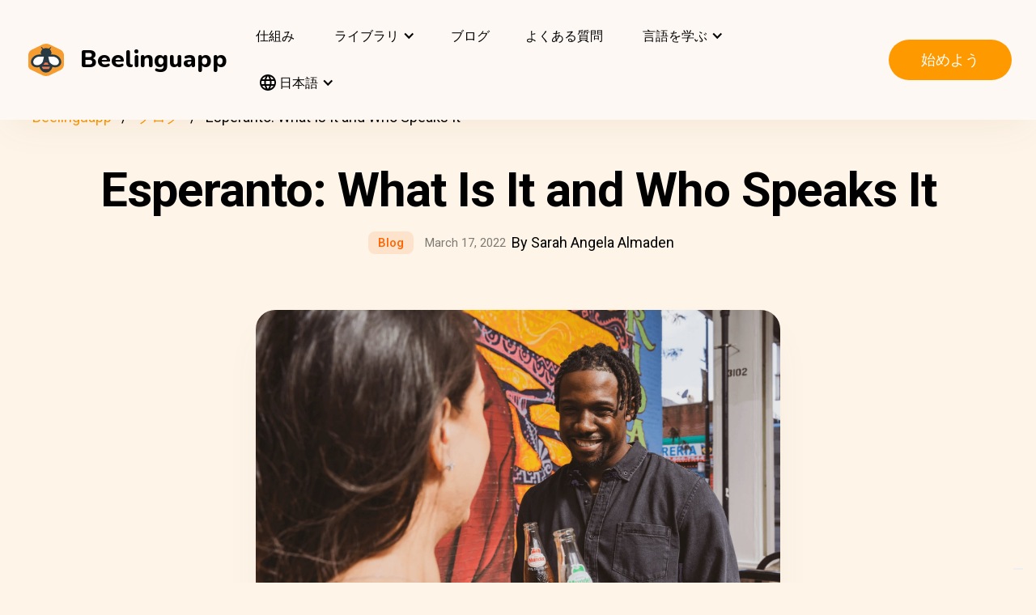

--- FILE ---
content_type: text/html; charset=UTF-8
request_url: https://beelinguapp.com/ja/blog/esperanto-what-is-it-and-who-speaks-it
body_size: 12879
content:

<!DOCTYPE html>
<html data-wf-page="607868bf3619fb59e5477fcc" data-wf-site="607868bf3619fba07a477fc5" lang="ja">
	<head>
		<meta charset="utf-8">
		<meta content="width=device-width, initial-scale=1" name="viewport">
		<meta name="robots" content="max-image-preview:large">
		
<link rel="preload" href="/assets/stylesheets/normalize.min.css" as="style" onload="this.onload=null;this.rel='stylesheet'" media="screen and (max-width: 480px)">
<link rel="preload" href="/assets/stylesheets/components.min.css" as="style" onload="this.onload=null;this.rel='stylesheet'" type="text/css" media="all">
<link rel="preload" href="/assets/stylesheets/beelinguapp-newsite.min.css" as="style" onload="this.onload=null;this.rel='stylesheet'" type="text/css" media="all">
<link rel="preload" href="/assets/stylesheets/custom-1212022.css" as="style" onload="this.onload=null;this.rel='stylesheet'" type="text/css" media="all">
		
    
    <title>Esperanto: What Is It and Who Speaks It | Beelinguapp Blog</title>
    <meta name="description" content="Esperanto is a constructed auxiliary language developed sometime in the late 1870s and early 1880s, by a Polish medical doctor named L.L. Zamenhof. Dr. Zamenhof. The language was created with the goal of becoming an international second language, to promote world peace, unity, and understanding.">
    <meta property="og:title" content="Esperanto: What Is It and Who Speaks It | Beelinguapp Blog">
    <meta property="og:description" content="Esperanto is a constructed auxiliary language developed sometime in the late 1870s and early 1880s, by a Polish medical doctor named L.L. Zamenhof. Dr. Zamenhof. The language was created with the goal of becoming an international second language, to promote world peace, unity, and understanding.">
    <meta property="og:image" content="https://beelinguappbucket.s3.amazonaws.com/BlogPosts/esperanto-what-is-it-and-who-speaks-it/CoverImages/Image%281667671190302%29.jpg">
    <meta property="og:type" content="website">
    <meta property="og:url" content="https://beelinguapp.com/blog/esperanto-what-is-it-and-who-speaks-it" >
    <meta property="twitter:title" content="Esperanto: What Is It and Who Speaks It | Beelinguapp Blog">
    <meta property="twitter:description" content="Esperanto is a constructed auxiliary language developed sometime in the late 1870s and early 1880s, by a Polish medical doctor named L.L. Zamenhof. Dr. Zamenhof. The language was created with the goal of becoming an international second language, to promote world peace, unity, and understanding.">
    <meta property="twitter:image" content="https://beelinguappbucket.s3.amazonaws.com/BlogPosts/esperanto-what-is-it-and-who-speaks-it/CoverImages/Image%281667671190302%29.jpg">
    <meta name="twitter:card" content="summary_large_image">
    <meta property="fb:app_id" content="227882017610186" >
    
    
        <link rel="canonical" href="https://beelinguapp.com/blog/esperanto-what-is-it-and-who-speaks-it">
    

    
        <link rel="alternate" hreflang="es" href="https://beelinguapp.com/es/blog/esperanto-what-is-it-and-who-speaks-it" >
    
        <link rel="alternate" hreflang="de" href="https://beelinguapp.com/de/blog/esperanto-what-is-it-and-who-speaks-it" >
    
        <link rel="alternate" hreflang="sv" href="https://beelinguapp.com/sv/blog/esperanto-what-is-it-and-who-speaks-it" >
    
        <link rel="alternate" hreflang="it" href="https://beelinguapp.com/it/blog/esperanto-what-is-it-and-who-speaks-it" >
    
        <link rel="alternate" hreflang="pt" href="https://beelinguapp.com/pt/blog/esperanto-what-is-it-and-who-speaks-it" >
    
        <link rel="alternate" hreflang="fr" href="https://beelinguapp.com/fr/blog/esperanto-what-is-it-and-who-speaks-it" >
    
        <link rel="alternate" hreflang="tr" href="https://beelinguapp.com/tr/blog/esperanto-what-is-it-and-who-speaks-it" >
    
        <link rel="alternate" hreflang="ja" href="https://beelinguapp.com/ja/blog/esperanto-what-is-it-and-who-speaks-it" >
    
        <link rel="alternate" hreflang="ko" href="https://beelinguapp.com/ko/blog/esperanto-what-is-it-and-who-speaks-it" >
    
        <link rel="alternate" hreflang="hi" href="https://beelinguapp.com/hi/blog/esperanto-what-is-it-and-who-speaks-it" >
    
        <link rel="alternate" hreflang="zh" href="https://beelinguapp.com/zh/blog/esperanto-what-is-it-and-who-speaks-it" >
    
        <link rel="alternate" hreflang="ru" href="https://beelinguapp.com/ru/blog/esperanto-what-is-it-and-who-speaks-it" >
    
        <link rel="alternate" hreflang="ar" href="https://beelinguapp.com/ar/blog/esperanto-what-is-it-and-who-speaks-it" >
    
        <link rel="alternate" hreflang="pl" href="https://beelinguapp.com/pl/blog/esperanto-what-is-it-and-who-speaks-it" >
    
        <link rel="alternate" hreflang="nl" href="https://beelinguapp.com/nl/blog/esperanto-what-is-it-and-who-speaks-it" >
    
        <link rel="alternate" hreflang="no" href="https://beelinguapp.com/no/blog/esperanto-what-is-it-and-who-speaks-it" >
    
        <link rel="alternate" hreflang="el" href="https://beelinguapp.com/el/blog/esperanto-what-is-it-and-who-speaks-it" >
    
        <link rel="alternate" hreflang="id" href="https://beelinguapp.com/id/blog/esperanto-what-is-it-and-who-speaks-it" >
    
        <link rel="alternate" hreflang="uk" href="https://beelinguapp.com/uk/blog/esperanto-what-is-it-and-who-speaks-it" >
    
        <link rel="alternate" hreflang="tl" href="https://beelinguapp.com/tl/blog/esperanto-what-is-it-and-who-speaks-it" >
    
        <link rel="alternate" hreflang="vi" href="https://beelinguapp.com/vi/blog/esperanto-what-is-it-and-who-speaks-it" >
    
        <link rel="alternate" hreflang="fi" href="https://beelinguapp.com/fi/blog/esperanto-what-is-it-and-who-speaks-it" >
    



    <link rel="alternate" hreflang="x-default" href="https://beelinguapp.com/blog/esperanto-what-is-it-and-who-speaks-it" >
    
    <script type="application/ld+json">
        [{
            "@context": "https://schema.org",
            "@type": "Article",
            "headline": "Esperanto: What Is It and Who Speaks It",
            "image": [
                "https://beelinguappbucket.s3.amazonaws.com/BlogPosts/esperanto-what-is-it-and-who-speaks-it/CoverImages/Image%281667671190503%29.jpg"
            ],
            "datePublished": "2022-11-25",
            "dateModified": "2025-10-21",
            "author": [{
                "@type": "Person",
                "name": "Sarah Angela Almaden"
            }]
        },{
            "@context": "https://schema.org",
            "@type": "BreadcrumbList",
            "itemListElement": [{
                "@type": "ListItem",
                "position": 1,
                "name": "Beelinguapp｜音楽とオーディオブックで言語を学ぶ",
                "item": "https://beelinguapp.com/ja/"
            },{
                "@type": "ListItem",
                "position": 2,
                "name": "Beelinguappブログ | 新しい言語を学ぶ方法",
                "item": "https://beelinguapp.com/ja/blog"
            },{
                "@type": "ListItem",
                "position": 3,
                "name": "Esperanto: What Is It and Who Speaks It",
                "item": "https://beelinguapp.com/ja/blog/esperanto-what-is-it-and-who-speaks-it"
            }]
        },{
            "@context": "https://schema.org",
            "@type": "ItemList",
            "itemListElement": [{
                    "@type": "ListItem",
                    "position": 1,
                    "url": "https://beelinguapp.com/ja/blog/14-of-the-hardest-words-to-say-in-english"
                },{
                    "@type": "ListItem",
                    "position": 2,
                    "url": "https://beelinguapp.com/ja/blog/12-tongue-twisters-to-master-your-english-pronunciation"
                },{
                    "@type": "ListItem",
                    "position": 3,
                    "url": "https://beelinguapp.com/ja/blog/how-to-count-from-1-to-100-in-hindi"
                }
            ]
        }]
</script>

		

<!--<link rel="preload" href="/assets/stylesheets/normalize.min.css" as="style" onload="this.onload=null;this.rel='stylesheet'" media="screen and (max-width: 480px)">
<link rel="preload" href="/assets/stylesheets/components.min.css" as="style" onload="this.onload=null;this.rel='stylesheet'" type="text/css" media="all">
<link rel="preload" href="/assets/stylesheets/beelinguapp-newsite.min.css" as="style" onload="this.onload=null;this.rel='stylesheet'" type="text/css" media="all">
<link rel="preload" href="/assets/stylesheets/custom-1212022.css" as="style" onload="this.onload=null;this.rel='stylesheet'" type="text/css" media="all">-->
<!--<link href="/assets/stylesheets/custom-modals.css" rel="stylesheet" type="text/css" media="all">-->
<link href="/assets/stylesheets/freetrial.css" rel="stylesheet" type="text/css" media="(min-width: 600px)">
<link rel="preload" href="/assets/stylesheets/onboarding.min.css" as="style" onload="this.onload=null;this.rel='stylesheet'" type="text/css">
<link href="/assets/images/favicon.webp" rel="shortcut icon" type="image/x-icon">
<link href="/assets/images/webclip.webp" rel="apple-touch-icon">


	<link rel="stylesheet" href="https://cdnjs.cloudflare.com/ajax/libs/font-awesome/4.7.0/css/font-awesome.css">


	<link rel="preconnect" href="https://fonts.googleapis.com">
	<link rel="preconnect" href="https://fonts.gstatic.com" crossorigin="anonymous">
	<link rel="preload" href="https://fonts.googleapis.com/css2?family=Nunito:wght@400;800&display=swap" as="style" onload="this.onload=null;this.rel='stylesheet'">
	<link rel="preload" href="https://fonts.googleapis.com/css?family=Roboto:regular,500,700&display=swap" as="style" onload="this.onload=null;this.rel='stylesheet'">

	<link rel="preload" href="/assets/files/fonts/Avenir-Heavy.woff2" as="font" type="font/woff2" crossorigin>

<style>
	@media screen and (max-width: 575px) {
		.modal-dialog {
			margin-left: auto;
			margin-right: auto;
			margin-top: 5vh;
		}
	}

	.modal-dialog {
		max-width: 60vw;
		max-height: 80vh;
	}

	.modal-download-button {
		width: auto;
		height: 8vh;
		margin-top: 1vh;
		margin-bottom: 1vh;
}
</style>

<script src="https://ajax.googleapis.com/ajax/libs/webfont/1.6.26/webfont.js" defer></script>

<script>
	document.fonts.ready.then(function() {
		console.log('fonts ready');
		const elementsWithText = document.querySelectorAll('.font-visibility-until-full-load');
		elementsWithText.forEach(e => e.style.visibility = 'visible');
	});

	!function (o, c) {
		var n = c.documentElement, t = " w-mod-";
		n.className += t + "js", ("ontouchstart" in o || o.DocumentTouch && c instanceof DocumentTouch) && (n.className += t + "touch")
	}(window, document);
</script>





		


<!-- Google Tag Manager -->
<script>
	(function(w, d, s, l, i) {
		w[l] = w[l] || [];
		w[l].push({
			'gtm.start' : new Date().getTime(),
			event : 'gtm.js'
		});
		var f = d.getElementsByTagName(s)[0], j = d.createElement(s), dl = l != 'dataLayer' ? '&l='
				+ l
				: '';
		j.async = true;
		j.src = 'https://www.googletagmanager.com/gtm.js?id=' + i + dl;
		f.parentNode.insertBefore(j, f);
	})(window, document, 'script', 'dataLayer', 'GTM-5HKPC4N');
</script>
<!-- End Google Tag Manager -->





		
	</head>
    <body class="body">
	    
    	<!-- Google Tag Manager (noscript) -->
		<noscript><iframe src="https://www.googletagmanager.com/ns.html?id=GTM-5HKPC4N"
		height="0" width="0" style="display:none;visibility:hidden"></iframe></noscript>
		<!-- End Google Tag Manager (noscript) -->
		

		<div class="section-navbar">
    <div data-collapse="medium" data-animation="default" data-duration="400" role="banner" class="navbar w-nav">
        <div class="w-layout-grid grid-navbar">
            <div class="nav-logo">
                <a href="/ja/" aria-current="page" class="brand w-nav-brand w--current"><img src="/assets/images/beelinguapp-logo.svg" loading="lazy" width="44" height="40" alt="Language Learning App | Beelinguapp" class="logo">
                    <div class="beelinguapp-brand">Beelinguapp</div>
                </a>
            </div>
            <div class="nav">
                <nav role="navigation" class="nav-menu w-nav-menu">
                
                    
                        <a href="/ja/language-learning-app" class="nav-link w-nav-link">仕組み <br></a>
                        <div data-delay="400" data-hover="1" data-w-id="9d68e372-901b-2d8a-92dd-22201fd3a039" class="dropdown w-dropdown nav-link w-nav-link padding-left-0-md" style="">
    <div class="dropdown-toggle w-dropdown-toggle" id="w-dropdown-toggle-0" aria-controls="w-dropdown-list-0" aria-haspopup="menu" aria-expanded="false" role="button" tabindex="0">
        <div class="icon w-icon-dropdown-toggle" aria-hidden="true"></div>
        	<div class="text-block-4">ライブラリ</div>
    </div>
    <nav class="dropdown-list w-dropdown-list" id="w-dropdown-list-0" aria-labelledby="w-dropdown-toggle-0" style="opacity: 1; transform: translate3d(0px, 0px, 0px) scale3d(1, 1, 1) rotateX(0deg) rotateY(0deg) rotateZ(0deg) skew(0deg, 0deg); transform-style: preserve-3d;">
		<a href="/ja/stories" class="dropdown-link w-dropdown-link" tabindex="0">全て</a>
		<a href="/ja/stories/kids" class="dropdown-link w-dropdown-link" tabindex="0">BeKids</a>
        <a href="/ja/stories/beginner" class="dropdown-link w-dropdown-link" tabindex="0">ビギナー</a>
        <a href="/ja/stories/intermediate" class="dropdown-link w-dropdown-link" tabindex="0">中級</a>
        <a href="/ja/stories/advanced" class="dropdown-link w-dropdown-link" tabindex="0">上級者</a>
    </nav>
</div>




                        <a href="/ja/blog" class="nav-link w-nav-link">ブログ <br></a>
                        <a href="/ja/faq" class="nav-link w-nav-link">よくある質問 <br></a>
                    
                    
                    
<div data-delay="400" data-hover="1" data-w-id="9d68e372-901b-2d8a-92dd-22201fd3a039" class="dropdown w-dropdown nav-link w-nav-link padding-left-0-md" style="">
    <div class="dropdown-toggle w-dropdown-toggle" id="w-dropdown-toggle-2" aria-controls="w-dropdown-list-2" aria-haspopup="menu" aria-expanded="false" role="button" tabindex="0">
        <div class="icon w-icon-dropdown-toggle" aria-hidden="true"></div>
        <div class="text-block-4">言語を学ぶ</div>
    </div>
    <nav class="dropdown-list w-dropdown-list" id="w-dropdown-list-2" aria-labelledby="w-dropdown-toggle-2" style="max-height: 300px; overflow-y: scroll; opacity: 1; transform: translate3d(0px, 0px, 0px) scale3d(1, 1, 1) rotateX(0deg) rotateY(0deg) rotateZ(0deg) skew(0deg, 0deg); transform-style: preserve-3d;">
    
        <a href="/ja/courses/learn-english" class="dropdown-link w-dropdown-link" tabindex="0">英語</a>
        <a href="/ja/courses/learn-spanish" class="dropdown-link w-dropdown-link" tabindex="0">スペイン語</a>
        <a href="/ja/courses/learn-portuguese" class="dropdown-link w-dropdown-link" tabindex="0">ポルトガル語</a>
        <a href="/ja/courses/learn-french" class="dropdown-link w-dropdown-link" tabindex="0">フランス語</a>
        <a href="/ja/courses/learn-italian" class="dropdown-link w-dropdown-link" tabindex="0">イタリア語</a>
        <a href="/ja/courses/learn-german" class="dropdown-link w-dropdown-link" tabindex="0">ドイツ語</a>
        <a href="/ja/courses/learn-japanese" class="dropdown-link w-dropdown-link" tabindex="0">日本語</a>
        <a href="/ja/courses/learn-russian" class="dropdown-link w-dropdown-link" tabindex="0">ロシア語</a>
        <a href="/ja/courses/learn-chinese" class="dropdown-link w-dropdown-link" tabindex="0">中国語</a>
        <a href="/ja/courses/learn-hindi" class="dropdown-link w-dropdown-link" tabindex="0">ヒンディー語</a>
        <a href="/ja/courses/learn-turkish" class="dropdown-link w-dropdown-link" tabindex="0">トルコ語</a>
        <a href="/ja/courses/learn-korean" class="dropdown-link w-dropdown-link" tabindex="0">韓国語</a>
        <a href="/ja/courses/learn-arabic" class="dropdown-link w-dropdown-link" tabindex="0">アラビア語</a>
        <a href="/ja/courses/learn-swedish" class="dropdown-link w-dropdown-link" tabindex="0">スウェーデン語</a>
        <a href="/ja/courses/learn-polish" class="dropdown-link w-dropdown-link" tabindex="0">ポーランド語</a>
        <a href="/ja/courses/learn-dutch" class="dropdown-link w-dropdown-link" tabindex="0">オランダ語</a>
        <a href="/ja/courses/learn-norwegian" class="dropdown-link w-dropdown-link" tabindex="0">ノルウェー語</a>
        <a href="/ja/courses/learn-greek" class="dropdown-link w-dropdown-link" tabindex="0">ギリシャ語</a>
        <a href="/ja/courses/learn-indonesian" class="dropdown-link w-dropdown-link" tabindex="0">インドネシア語</a>
        <a href="/ja/courses/learn-ukrainian" class="dropdown-link w-dropdown-link" tabindex="0">ウクライナ語</a>
        <a href="/ja/courses/learn-tagalog" class="dropdown-link w-dropdown-link" tabindex="0">タガログ語</a>
        <a href="/ja/courses/learn-vietnamese" class="dropdown-link w-dropdown-link" tabindex="0">ベトナム語</a>
        <a href="/ja/courses/learn-finnish" class="dropdown-link w-dropdown-link" tabindex="0">フィンランド語</a>
    

    </nav>
</div>
                    
<div data-delay="400" data-hover="1" data-w-id="9d68e372-901b-2d8a-92dd-22201fd3a039" class="dropdown w-dropdown nav-link w-nav-link padding-left-0-md" style="">
    <div class="dropdown-toggle w-dropdown-toggle" id="w-dropdown-toggle-1" aria-controls="w-dropdown-list-1" aria-haspopup="menu" aria-expanded="false" role="button" tabindex="0">
        <div class="icon w-icon-dropdown-toggle" aria-hidden="true"></div>
        <div class="text-block-4"><img src="/assets/icons/language_24px.svg" alt="Language" style="vertical-align: middle;margin-top: -3px;"> 日本語</div>
    </div>
    <nav class="dropdown-list w-dropdown-list" id="w-dropdown-list-1" aria-labelledby="w-dropdown-toggle-1" style="max-height: 300px; overflow-y: scroll; opacity: 1; transform: translate3d(0px, 0px, 0px) scale3d(1, 1, 1) rotateX(0deg) rotateY(0deg) rotateZ(0deg) skew(0deg, 0deg); transform-style: preserve-3d;">
        <a href="/blog/esperanto-what-is-it-and-who-speaks-it" class="dropdown-link w-dropdown-link" tabindex="0">English</a>
        <a href="/es/blog/esperanto-what-is-it-and-who-speaks-it" class="dropdown-link w-dropdown-link" tabindex="0">Español</a>
        <a href="/de/blog/esperanto-what-is-it-and-who-speaks-it" class="dropdown-link w-dropdown-link" tabindex="0">Deutsch</a>
        <a href="/sv/blog/esperanto-what-is-it-and-who-speaks-it" class="dropdown-link w-dropdown-link" tabindex="0">Svenska</a>
        <a href="/it/blog/esperanto-what-is-it-and-who-speaks-it" class="dropdown-link w-dropdown-link" tabindex="0">Italiano</a>
        <a href="/ja/blog/esperanto-what-is-it-and-who-speaks-it" class="dropdown-link w-dropdown-link" tabindex="0">日本語</a>
        <a href="/ko/blog/esperanto-what-is-it-and-who-speaks-it" class="dropdown-link w-dropdown-link" tabindex="0">한국어</a>
        <a href="/zh/blog/esperanto-what-is-it-and-who-speaks-it" class="dropdown-link w-dropdown-link" tabindex="0">中文</a>
        <a href="/pt/blog/esperanto-what-is-it-and-who-speaks-it" class="dropdown-link w-dropdown-link" tabindex="0">Português</a>
        <a href="/fr/blog/esperanto-what-is-it-and-who-speaks-it" class="dropdown-link w-dropdown-link" tabindex="0">Français</a>
        <a href="/tr/blog/esperanto-what-is-it-and-who-speaks-it" class="dropdown-link w-dropdown-link" tabindex="0">Türkçe</a>
        <a href="/hi/blog/esperanto-what-is-it-and-who-speaks-it" class="dropdown-link w-dropdown-link" tabindex="0">हिंदी</a>
        <a href="/pl/blog/esperanto-what-is-it-and-who-speaks-it" class="dropdown-link w-dropdown-link" tabindex="0">Polski</a>
        <a href="/nl/blog/esperanto-what-is-it-and-who-speaks-it" class="dropdown-link w-dropdown-link" tabindex="0">Nederlands</a>
        <a href="/no/blog/esperanto-what-is-it-and-who-speaks-it" class="dropdown-link w-dropdown-link" tabindex="0">Norsk</a>
        <a href="/el/blog/esperanto-what-is-it-and-who-speaks-it" class="dropdown-link w-dropdown-link" tabindex="0">Ελληνικά</a>
        <a href="/ar/blog/esperanto-what-is-it-and-who-speaks-it" class="dropdown-link w-dropdown-link" tabindex="0">العربية</a>
        <a href="/ru/blog/esperanto-what-is-it-and-who-speaks-it" class="dropdown-link w-dropdown-link" tabindex="0">Pусский</a>
        <a href="/id/blog/esperanto-what-is-it-and-who-speaks-it" class="dropdown-link w-dropdown-link" tabindex="0">Bahasa Indonesia</a>
        <a href="/uk/blog/esperanto-what-is-it-and-who-speaks-it" class="dropdown-link w-dropdown-link" tabindex="0">Yкраїнська</a>
        <a href="/tl/blog/esperanto-what-is-it-and-who-speaks-it" class="dropdown-link w-dropdown-link" tabindex="0">Tagalog</a>
        <a href="/vi/blog/esperanto-what-is-it-and-who-speaks-it" class="dropdown-link w-dropdown-link" tabindex="0">Tiếng Việt</a>
        <a href="/fi/blog/esperanto-what-is-it-and-who-speaks-it" class="dropdown-link w-dropdown-link" tabindex="0">Suomi</a>
    </nav>
</div>

                    



                </nav>
            </div>

            <div class="extra-nav-menu-header text-center">
                <a href="/onboarding2/?v=beeweb" id="get-the-app" class="button-honeybee w-button" style="float: right;">始めよう</a>
            </div>
            <div class="menu-button-2 w-nav-button">
                <div class="menu-icon w-icon-nav-menu text-center"></div>
            </div>
        </div>
        <div class="navbar-bg"></div>
    </div>
</div>
        <!-- BEGIN .container -->
	

        <div class="section-hero single-blog-post">
            <div class="content">
                
<div class="div-breadcrumb">
	<ul class="breadcrumb">
	  <li><a href="/ja/">Beelinguapp</a></li>
	  <li><a href="/ja/blog">ブログ</a></li>
	  <li>Esperanto: What Is It and Who Speaks It</li>
	</ul>
</div>
                
                <!-- CONTENT STARTS -->
                
                <div class="block-hero">
	<h1 class="heading-hero-blog">
		Esperanto: What Is It and Who Speaks It</h1>
	<div class="blog-info">
		<div class="category-blog hero">Blog</div>
		<div class="date-blog hero">March 17, 2022</div>
		<div class="hero">By Sarah Angela Almaden</div>
	</div>
</div>
<img src="https://beelinguappbucket.s3.amazonaws.com/BlogPosts/esperanto-what-is-it-and-who-speaks-it/CoverImages/Image%281667671190302%29.jpg" fetchpriority="high" data-w-id="Image" style="max-height: 60vh;
	width: auto" alt="Two friends laughing together" class="image-blog-main"/>
<p style="margin-bottom: 50px"><i>Unsplash: Sidral Mundet</i></p>
<div class="rich-text-block-blog w-richtext">
	<p>Ever heard of Esperanto? No, Esperanto is not a dialect of Spanish or some kind of <a href="https://beelinguapp.com/blog/is-french-really-the-worlds-most-romantic-language">Romance language</a>. Actually, Esperanto is a constructed auxiliary language developed sometime in the late 1870s and early 1880s, by a Polish medical doctor named L.L. Zamenhof. Dr. Zamenhof created Esperanto with the goal of becoming an international second language, to promote world peace, unity, and understanding. You go, Dr. Zee!</p>
	<div class="blog-video-container">
		<iframe class="blog-video" src="https://www.youtube.com/embed/DTWVjDkRVSY" title="YouTube video player" frameborder="0" allow="accelerometer; autoplay; clipboard-write; encrypted-media; gyroscope; picture-in-picture" allowfullscreen></iframe>
	</div>
	<br>
	<h3><strong>What language is Esperanto closest to? </strong></h3>
	<p>Again, <a href="https://time.com/4417809/esperanto-history-invention/" target="_blank">Esperanto</a> is not a Romance language, but its vocabulary is inspired by Indo-European languages, particularly by Romance languages, with some from Germanic and Slavic languages. In addition, most of its alphabet is based on Roman Script or Latin Script, excluding the following letters: q, w, x, and y. And because each letter in Esperanto has only one pronunciation, its words are pronounced similarly to how they are written.</p>
	<br>
	
	<h3><strong>History of Esperanto</strong></h3>
	<p>No, this is not an exaggeration or some kind of fairytale dream, but <a href="https://www.bbc.com/future/article/20180110-the-invented-language-that-found-a-second-life-online" target="_blank">Esperanto</a> was made by L.L. Zamenhof in the hopes of promoting world peace. Growing up in Bialystok (now one of the largest cities in Poland), Zamenhof witnessed a divide in his community, where a diverse group of neighbors thought of each other as enemies, instead of friends. Zamenhof wasn’t a fan of that mindset, so he thought that one day he would make a universal second language to encourage unity, rather than division in different societies.</p>
	<br>
	<div style="margin-bottom: 0px;">
			<img src="https://beelinguappbucket.s3.amazonaws.com/BlogPosts/esperanto-what-is-it-and-who-speaks-it/CoverImages/Image%281669338466015%29.jpg" loading="lazy" data-w-id="Image" style="max-height: 60vh;
				width: auto; margin-bottom: 10px;" alt="A drawing of Webster Lake" class="image-blog-main"/>
				
	</div>
	<i>L.L. Zamenhof</i>
	<br>
	<br>
	<p>At the beginning, the name for the language was originally "the international language," but the term Esperanto was so well-liked by its early speakers that the name stayed throughout. Ever since then, we’ve known of this artificial language as Esperanto. </p>
	<div style="margin-bottom: 0px;">
			<img src="https://beelinguappbucket.s3.amazonaws.com/BlogPosts/esperanto-what-is-it-and-who-speaks-it/CoverImages/Image%281669338490112%29.jpg" loading="lazy" data-w-id="Image" style="max-height: 60vh;
				width: auto; margin-bottom: 10px;" alt="Book fundamento esperanto" class="image-blog-main"/>
				
	</div>
	<i>Fundamento de Esperanto guidebook</i>
	<br>
	<br>
	<p>Around 1905, a basic guidebook for the language called <i>Fundamento de Esperanto</i> was released by Zamenhof. The book contained important information about the language’s grammar and vocabulary rules, most of which were reproductions of Zamenhof's first book known as Dr. <i>Esperanto’s International Language</i>, commonly referred to as <i>Unua Libro</i>. In that same year, the first World Esperanto Congress was held. There, the Declaration of Boulogne recognized the guidebook to have the exclusive source over the language. </p>
	  <br>
	  <div style="margin-bottom: 0px;">
			<img src="https://beelinguappbucket.s3.amazonaws.com/BlogPosts/esperanto-what-is-it-and-who-speaks-it/CoverImages/Image%281669338513248%29.jpg" loading="lazy" data-w-id="Image" style="max-height: 60vh;
				width: auto; margin-bottom: 10px;" alt="Book fundamento esperanto" class="image-blog-main"/>
				
	</div>
	<i>7th Esperanto Congress in Antwerp, Belgium</i>
	<br>
	<br>
	  <p>Zamenhof devoted a lot of work translating literature into Esperanto throughout the years. And the number of Esperanto speakers grew throughout time, from those in the Russian Empire to those in Central Europe. The numbers steadily increased, reaching other parts of the world such as the Americas, Africa, and Asia. </p>
	  <br>
	  <p>Now, Esperanto Literature Day is celebrated every December 15th, which is the same day as Zamenhof’s birthday.</p>
	<br>
	<h3><strong>Esperanto in Pop Culture</strong></h3>
	<p>Esperanto has been appearing in a number of movies and works of literature. For example, in Charlie Chaplin’s movie called <i>The Great Dictator</i> you can see the store signs in the Jewish ghetto neighborhood written in Esperanto. In the 1994 <i>Street Fighter</i> film, a spoken dialogue in the movie featured Esperanto. In the animated sitcom called <i>The Jetsons</i>, the show mentioned Esperanto as part of the Jetson children’s homework. In Michael Jackson’s promotional video for his album called <i>HIStory</i>, an announcer can be heard proclaiming a statement in Esperanto. </p>
	  <br>
	  <div class="blog-video-container">
		<iframe class="blog-video" src="https://www.youtube.com/embed/aF1OchTyFuk" title="YouTube video player" frameborder="0" allow="accelerometer; autoplay; clipboard-write; encrypted-media; gyroscope; picture-in-picture" allowfullscreen></iframe>
	</div>
	<br>
	  <p>Surely, pop culture has been introducing us to Esperanto in many ways. And just like other <a href="https://beelinguapp.com/blog/six-of-the-easiest-languages-for-english-speakers-to-learn" target="_blank">languages</a>, Esperanto has done its part in uniting communities and facilitating communication in different societies.</p>  
	  <br>  
	<h3><strong>Does anyone speak Esperanto? </strong></h3>
	<p>Even though the language may not have achieved its goal of becoming a universal second language, Esperanto has definitely fascinated millions of people across the world. In fact, it is estimated that there are about two million Esperantists worldwide (according to <a href="https://www.ethnologue.com/contribution/204201" target="_blank">Ethnologue</a>).</p>
	<br>
	<div class="blog-video-container">
		<iframe class="blog-video" src="https://www.youtube.com/embed/A9BO3Sv1MEE" title="YouTube video player" frameborder="0" allow="accelerometer; autoplay; clipboard-write; encrypted-media; gyroscope; picture-in-picture" allowfullscreen></iframe>
	</div>
	<br>
	<p>Interestingly, there are about 50 national Esperanto organizations, and more than 20 international institutions use the language. Every year, about 2000 or so Esperantists attend the World Esperanto Congress, where they speak primarily in Esperanto to meet new friends and discuss world events. Some famous Esperanto speakers include: </p>
	<br>
	<ul>
		<li>Muztar Abbasi, a Pakistani scholar who translated the Qur’an and other works into Esperanto</li>
		<li>William Auld, a poet in Esperanto from Scotland</li>
		<li>Frederic Pujulà i Vallés, a contributor to Esperanto Literature from Spain
		</li>
		<li>Ho Chi Minh, North Vietnam's president who was known to speak conversational Esperanto
		</li>
		<li>Willem Drees, a Dutch politician and an Esperantist who spoke at the World Esperanto Congress in 1954
		</li>
		<li>Lazër Shantoja, the first Albanian Esperantist
		</li>
		<li>João Guimarães Rosa, a Brazilian novelist, writer, and diplomat, who was also an Esperantist and a famed polyglot
		</li>
		<li>Ikki Kita, a Japanese scholar and political philosopher who urged for the Imperial Japanese linguistic system to adopt Esperanto
		</li>
		<li>Leo Tolstoy, a well-known Russian author who claims to have learnt Esperanto in just two hours
		</li>
		<li>John C. Wells, a phonetician and Esperantist from the United Kingdom
		</li>
		<li>Seok Joo-myung, a Korean scientist who made major contributions to the classification of Korea's butterflies, a noted linguist and Esperantist
		</li>
		<li>László Polgár, a Hungarian chess teacher who also taught Esperanto to his children
		</li>
		<li>George Soros, born to Esperantist parents, he is a Hungarian-American businessman and philanthropist who edited the Esperanto literary magazine called Literatura Mondo
		</li>
		<li>Alfred Fried, author of an Esperanto textbook and dictionaries, as well as a co-founder of the German peace movement
		</li>
	</ul>
	<br>
	<h3><strong>Esperanto Phrases</strong></h3>
	<ul>
		<li>Saluton – Hello
		</li>
		<li>Jes – Yes
		</li>
		<li>Ne – No
		</li>
		<li>Bonan matenon – Good morning
		</li>
		<li>Bonan vesperon – Good evening
		</li>
		<li>Bonan nokton – Good night
		</li>
		<li>Dankon – Thank you
		</li>
		<li>Ne dankinde – You’re welcome
		</li>
		<li>Please – Bonvolu or Mi petas
		</li>
	</ul>
	 <div class="text-center"><h4>Made to unite humanity… kinda worked ✌️</h4>
                <div class="text-center">
                    <a href="/download" id="get-beelinguapp" class="button-honeybee w-button">Get Beelinguapp!</a>
                </div>
                
                <!-- CONTENT ENDS -->
                
                
		            <div class="section">
		            <div class="content">
	<h3>関連記事</h3>
	<div class="w-layout-grid grid-single-page blog-suggestions">
		
		<div class="div-story-catalog">
			<a href="/ja/blog/14-of-the-hardest-words-to-say-in-english" class="link-image-blog w-inline-block"><img
				src="https://beelinguappbucket.s3.amazonaws.com/BlogPosts/14-hardest-words-to-say-in-english/CoverImages/Image%281667671208797%29.jpg" loading="lazy" alt="14 of The Hardest Words to Say in English"
				class="image-12 img-story-catalog" /></a> <a href="/ja/blog/14-of-the-hardest-words-to-say-in-english"
				class="link-heading-blog w-inline-block"><h5
					class="text-block-9 div-title-story-catalog">14 of The Hardest Words to Say in English
				</h5> </a>
		</div>
		
		<div class="div-story-catalog">
			<a href="/ja/blog/12-tongue-twisters-to-master-your-english-pronunciation" class="link-image-blog w-inline-block"><img
				src="https://beelinguappbucket.s3.amazonaws.com/BlogPosts/12-tongue-twisters-to-master/CoverImages/Image%281667847023592%29.jpg" loading="lazy" alt="12 Tongue Twisters to Master Your English Pronunciation"
				class="image-12 img-story-catalog" /></a> <a href="/ja/blog/12-tongue-twisters-to-master-your-english-pronunciation"
				class="link-heading-blog w-inline-block"><h5
					class="text-block-9 div-title-story-catalog">12 Tongue Twisters to Master Your English Pronunciation
				</h5> </a>
		</div>
		
		<div class="div-story-catalog">
			<a href="/ja/blog/how-to-count-from-1-to-100-in-hindi" class="link-image-blog w-inline-block"><img
				src="https://beelinguappbucket.s3.amazonaws.com/BlogPosts/how-to-count-from-1-to-100-in-hindi/CoverImages/Image%281709162407992%29.png" loading="lazy" alt="How To Count From 1 To 100 In Hindi"
				class="image-12 img-story-catalog" /></a> <a href="/ja/blog/how-to-count-from-1-to-100-in-hindi"
				class="link-heading-blog w-inline-block"><h5
					class="text-block-9 div-title-story-catalog">How To Count From 1 To 100 In Hindi
				</h5> </a>
		</div>
		
	</div>
</div>

		            </div>
		        
	        </div>
	    </div>

<!-- END: .container -->

		<div class="section-footer">
	<div class="content">
			<!--<div class="content">
    <div class="w-layout-grid grid-newsletter center">
        <div class="center">
            <img height="240" loading="lazy" width="240"
            src="/assets/images/newsletter.svg"
            alt="" class="newsletter-img" />
        </div>
        <div class="newsletter-form">
            <h2>
                Subscribe to our Newsletter</h2>
            <form id="newsletter">
                <label for="email">Email</label>
                <input class="newsletter-input" id="newsletter_email" name="email" type="text">
                <button class="button-honeybee newsletter-button" type="button" onclick="signupToNewsletter(this)">Subscribe</button>
            </form>
        </div>
    </div>
</div>
-->
	</div>
	<div class="content">
		<div class="w-layout-grid grid-footer">
			<div id="w-node-da92ec24-0a93-58e4-1a73-58ed5b0e2fba-5b0e2fb7"
				class="block-footer">
				<a href="/ja/" aria-current="page"
					class="brand-footer w-nav-brand w--current"><img
					src="/assets/images/beelinguapp-logo.svg" loading="lazy" width="44"
					height="40" alt="Beelinguapp free language learning App"
					class="logo-footer2">
					<div class="beelinguapp-brand2">Beelinguapp</div>
				</a>
				<div class="extra-nav-menu">
					
<div data-delay="400" data-hover="1" data-w-id="9d68e372-901b-2d8a-92dd-22201fd3a039" class="dropdown w-dropdown nav-link w-nav-link padding-left-0-md" style="">
    <div class="dropdown-toggle w-dropdown-toggle" id="w-dropdown-toggle-1" aria-controls="w-dropdown-list-1" aria-haspopup="menu" aria-expanded="false" role="button" tabindex="0">
        <div class="icon w-icon-dropdown-toggle" aria-hidden="true"></div>
        <div class="text-block-4"><img src="/assets/icons/language_24px.svg" alt="Language" style="width: 20px; height: 20px; vertical-align: middle;margin-top: -3px;"> 日本語</div>
    </div>
    <nav class="dropdown-list w-dropdown-list" id="w-dropdown-list-1" aria-labelledby="w-dropdown-toggle-1" style="max-height: 300px; overflow-y: scroll; opacity: 1; transform: translate3d(0px, 0px, 0px) scale3d(1, 1, 1) rotateX(0deg) rotateY(0deg) rotateZ(0deg) skew(0deg, 0deg); transform-style: preserve-3d;">
    
        <a href="" class="dropdown-link w-dropdown-link" tabindex="0">English</a>
        <a href="" class="dropdown-link w-dropdown-link" tabindex="0">Español</a>
        <a href="" class="dropdown-link w-dropdown-link" tabindex="0">Deutsch</a>
        <a href="" class="dropdown-link w-dropdown-link" tabindex="0">Svenska</a>
        <a href="" class="dropdown-link w-dropdown-link" tabindex="0">Italiano</a>
        <a href="" class="dropdown-link w-dropdown-link" tabindex="0">日本語</a>
        <a href="" class="dropdown-link w-dropdown-link" tabindex="0">한국어</a>
        <a href="" class="dropdown-link w-dropdown-link" tabindex="0">中文</a>
        <a href="" class="dropdown-link w-dropdown-link" tabindex="0">Português</a>
        <a href="" class="dropdown-link w-dropdown-link" tabindex="0">Français</a>
        <a href="" class="dropdown-link w-dropdown-link" tabindex="0">Türkçe</a>
        <a href="" class="dropdown-link w-dropdown-link" tabindex="0">हिंदी</a>
        <a href="" class="dropdown-link w-dropdown-link" tabindex="0">Polski</a>
        <a href="" class="dropdown-link w-dropdown-link" tabindex="0">Nederlands</a>
        <a href="" class="dropdown-link w-dropdown-link" tabindex="0">Norsk</a>
        <a href="" class="dropdown-link w-dropdown-link" tabindex="0">Ελληνικά</a>
        <a href="" class="dropdown-link w-dropdown-link" tabindex="0">العربية</a>
        <a href="" class="dropdown-link w-dropdown-link" tabindex="0">Pусский</a>
        <a href="" class="dropdown-link w-dropdown-link" tabindex="0">Bahasa Indonesia</a>
        <a href="" class="dropdown-link w-dropdown-link" tabindex="0">Yкраїнська</a>
        <a href="" class="dropdown-link w-dropdown-link" tabindex="0">Tagalog</a>
        <a href="" class="dropdown-link w-dropdown-link" tabindex="0">Tiếng Việt</a>
        <a href="" class="dropdown-link w-dropdown-link" tabindex="0">Suomi</a>
    
    </nav>
</div>

                </div>
			</div>
			<div class="block-footer">
				<div class="heading-footer">言語を学ぶ</div>
				<a href="https://beelinguapp.com/ja/courses/learn-english" class="link-footer">オーディオブックで英語を学びましょう<br></a>
				<a href="https://beelinguapp.com/ja/courses/learn-spanish" class="link-footer">オーディオブックでスペイン語を学びましょう</a>
				<a href="https://beelinguapp.com/ja/courses/learn-portuguese" class="link-footer">オーディオブックでポルトガル語を学びましょう</a>
				<a href="https://beelinguapp.com/ja/courses/learn-french" class="link-footer">オーディオブックでフランス語を学びましょう</a>
				<a href="https://beelinguapp.com/ja/courses/learn-italian" class="link-footer">オーディオブックでイタリア語を学びましょう</a>
				<a href="https://beelinguapp.com/ja/courses/learn-german" class="link-footer">オーディオブックでドイツ語を学びましょう</a>
				<a href="https://beelinguapp.com/ja/courses/learn-japanese" class="link-footer">オーディオブックで日本語を学びましょう</a>
				<a href="https://beelinguapp.com/ja/courses/learn-russian" class="link-footer">オーディオブックでロシア語を学びましょう</a>
				<a href="https://beelinguapp.com/ja/courses/learn-chinese" class="link-footer">オーディオブックで中国語を学びましょう</a>
				<a href="https://beelinguapp.com/ja/courses/learn-hindi" class="link-footer">オーディオブックでヒンディー語を学びましょう</a>
				<a href="https://beelinguapp.com/ja/courses/learn-turkish" class="link-footer">オーディオブックでトルコ語を学びましょう</a>
				<a href="https://beelinguapp.com/ja/courses/learn-korean" class="link-footer">オーディオブックで韓国語を学びましょう</a>
				<a href="https://beelinguapp.com/ja/courses/learn-arabic" class="link-footer">オーディオブックでアラビア語を学びましょう</a>
				<a href="https://beelinguapp.com/ja/courses/learn-swedish" class="link-footer">オーディオブックでスウェーデン語を学びましょう</a>
				<a href="https://beelinguapp.com/ja/courses/learn-polish" class="link-footer">オーディオブックでポーランド語を学ぶ</a>
				<a href="https://beelinguapp.com/ja/courses/learn-dutch" class="link-footer">オーディオブックでオランダ語を学ぶ</a>
				<a href="https://beelinguapp.com/ja/courses/learn-norwegian" class="link-footer">オーディオブックでノルウェー語を学ぶ</a>
				<a href="https://beelinguapp.com/ja/courses/learn-greek" class="link-footer">オーディオブックでギリシャ語を学ぶ</a>
				<a href="https://beelinguapp.com/ja/courses/learn-indonesian" class="link-footer">オーディオブックでインドネシア語を学ぶ</a>
				<a href="https://beelinguapp.com/ja/courses/learn-ukrainian" class="link-footer">オーディオブックでウクライナ語を学ぶ</a>
				<a href="https://beelinguapp.com/courses/learn-tagalog" class="link-footer">ja/courses/learn-tagalog</a>
				<a href="https://beelinguapp.com/courses/learn-vietnamese" class="link-footer">ja/courses/learn-vietnamese</a>
				<a href="https://beelinguapp.com/courses/learn-finnish" class="link-footer">ja/courses/learn-finnish</a>
			</div>
			<div class="block-footer">
				<div class="heading-footer">ソーシャル</div>
				<a href="https://www.facebook.com/beelinguapp/" target="_blank"
					class="link-footer">フェイスブック<br></a> <a
					href="https://www.instagram.com/beelinguapp/?hl=en" target="_blank"
					class="link-footer">インスタグラム</a> <a
					href="https://twitter.com/thebeelinguapp?lang=en" target="_blank"
					class="link-footer">ツイッター</a> <a
					href="https://www.youtube.com/channel/UCbECH-ukEF5LmxrgjTNB-xg"
					target="_blank" class="link-footer">YouTube</a>
			</div>
			<div class="block-footer">
				<div class="heading-footer">会社</div>
				<a href="/ja/about" class="link-footer">私たちについて</a>
				<a href="/ja/redeemcoupon" class="link-footer">Redeem coupon</a>
				<a href="/ja/organizations" class="link-footer">Beelinguapp for Education</a>
				<a href="/ja/organizations" class="link-footer">Beelinguapp for Business</a>
				<a href="/ja/in-the-media" class="link-footer">メディアで</a>
				<a href="/ja/imprint" class="link-footer">インプリント<br></a>
				<a href="/refund-policy" class="link-footer">Refund Policy<br></a>
				<a href="https://www.iubenda.com/privacy-policy/18844756" target="_blank" class="link-footer">プライバシー・ステートメント</a>
				<a href="https://www.iubenda.com/privacy-policy/50000689/cookie-policy" target="_blank" class="link-footer">Cookie Policy</a>
				<a href="/ja/contact" class="link-footer">連絡先</a>
			</div>
		</div>
		<div class="footer-down">
			<div class="text-footer-down">© 2025 Beelinguapp。無断複写・転載を禁じます。 🧡 &nbsp; 制作 ドイツベルリンおよびメキシコタンピコ</div>
		</div>
	</div>
	
</div>


		
		
<script src="https://cdnjs.cloudflare.com/ajax/libs/crypto-js/4.1.1/crypto-js.min.js"></script>



<script>
	var _iub = _iub || [];
	_iub.csConfiguration = {
		"ccpaAcknowledgeOnDisplay" : true,
		"consentOnContinuedBrowsing" : false,
		"countryDetection" : true,
		"enableCcpa" : true,
		"enableLgpd" : true,
		"floatingPreferencesButtonDisplay" : "bottom-right",
		"invalidateConsentWithoutLog" : true,
		"lang" : "en",
		"lgpdAppliesGlobally" : false,
		"perPurposeConsent" : true,
		"whitelabel" : false,
		"cookiePolicyId" : 50000689,
		"siteId" : 2827518,
		"banner" : {
			"acceptButtonDisplay" : true,
			"closeButtonDisplay" : false,
			"customizeButtonDisplay" : true,
			"explicitWithdrawal" : true,
			"listPurposes" : true,
			"position" : "float-top-center",
			"rejectButtonDisplay" : true
		},
		"callback": {
            onPreferenceExpressedOrNotNeeded: function(preference) {
                dataLayer.push({
                    iubenda_ccpa_opted_out: _iub.cs.api.isCcpaOptedOut()
                });
                if (!preference) {
                    dataLayer.push({
                        event: "iubenda_preference_not_needed"
                    });
                } else {
                    if (preference.consent === true) {
                        dataLayer.push({
                            event: "iubenda_consent_given"
                        });
                    } else if (preference.consent === false) {
                        dataLayer.push({
                            event: "iubenda_consent_rejected"
                        });
                    } else if (preference.purposes) {
                        for (var purposeId in preference.purposes) {
                            if (preference.purposes[purposeId]) {
                                dataLayer.push({
                                    event: "iubenda_consent_given_purpose_" + purposeId
                                });
                            }
                        }
                    }
                }
            }
        }
	};
</script>
<script src="//cdn.iubenda.com/cs/ccpa/stub.js" defer></script>
<script src="//cdn.iubenda.com/cs/iubenda_cs.js" defer></script>

		<!-- Facebook Pixel Code -->
		<script>
				!function(f,b,e,v,n,t,s)
				{if(f.fbq)return;n=f.fbq=function(){n.callMethod?
						n.callMethod.apply(n,arguments):n.queue.push(arguments)};
					if(!f._fbq)f._fbq=n;n.push=n;n.loaded=!0;n.version='2.0';
					n.queue=[];t=b.createElement(e);t.async=!0;
					t.src=v;s=b.getElementsByTagName(e)[0];
					s.parentNode.insertBefore(t,s)}(window, document,'script',
						'https://connect.facebook.net/en_US/fbevents.js');

					const fbcOnInit = typeof getFacebookFbc === 'function' ? getFacebookFbc() : null;
					console.log("fbc on init: " + fbcOnInit);
					
						fbq('init', '191359709876301', {'fbc': fbcOnInit});
					
				fbq('track', 'PageView');
		</script>

		<noscript><img height="1" width="1" style="display:none"
		src="https://www.facebook.com/tr?id=191359709876301&ev=PageView&noscript=1"
		/></noscript>
		<!-- End Facebook Pixel Code -->
		
	
	
	<script>
	
	function getFacebookFbp() {
	    const cookies = document.cookie.split('; ');
	    const fbpCookie = cookies.find(row => row.startsWith('_fbp='));
	    return fbpCookie ? fbpCookie.split('=')[1] : null;
	}

	function getFacebookFbc() {
	    const cookies = document.cookie.split('; ');
	    const fbcCookie = cookies.find(row => row.startsWith('_fbc='));
	    if (fbcCookie) return fbcCookie.split('=')[1];

	    const urlParams = new URLSearchParams(window.location.search);
	    const fbclid = urlParams.get('fbclid');
	    if (fbclid) {
	        const fbcValue = `fb.1.${Date.now()}.${fbclid}`;
	        document.cookie = `_fbc=${fbcValue}; path=/; domain=${window.location.hostname};`;
	        return fbcValue;
	    }

	    return null;
	}
	
	async function hashString(email) {
	    const encoder = new TextEncoder();
	    const data = encoder.encode(email.trim().toLowerCase());
	    const hashBuffer = await crypto.subtle.digest('SHA-256', data);
	    return Array.from(new Uint8Array(hashBuffer)).map(b => b.toString(16).padStart(2, '0')).join('');
	}

	console.log("_FBP:", getFacebookFbp());
	console.log("_FBC:", getFacebookFbc());
	
	
	function sendGTMEvent(event, button_id, button_text, interaction_type, user_role, page_title, purchaseData, optional_label) {
		console.log("sendGTMEvent");
		console.log("optional_label: " + optional_label);
	  if (!isProductionEnvironment()) {
	    console.log('Ambiente de desarrollo: los eventos no se enviarán a Google Tag Manager.');
	    return;
	  }

	  if (!window.dataLayer) {
	    console.error('dataLayer no está disponible en el entorno actual.');
	    return;
	  }

	  if (!isValidEventName(event)) {
	    console.error('GTM Nombre de evento no válido:', event);
	    return;
	  }

	  const eventData = {
	    event: event,
	  };

	  // Validar y agregar valores solo si son válidos

	  if (purchaseData && Object.keys(purchaseData).length > 0) {
		Object.assign(eventData, purchaseData);
	  }

	  if (optional_label && isValidString(optional_label)) {
	  	eventData.optional_label = optional_label;
	  }
	  if (button_id && isValidString(button_id)) {
	    eventData.button_id = button_id;
	  }
	  if (page_title && isValidString(page_title)) {
	    eventData.page_title = page_title;
	  }else{
	    eventData.page_title = document.title;
	  }
	  if (button_text && isValidString(button_text)) {
	    eventData.button_text = button_text;
	  }
	  if (interaction_type && isValidInteractionType(interaction_type)) {
	    eventData.interaction_type = interaction_type;
	  }
	  if (user_role && isValidUserRole(user_role)) {
	    eventData.user_role = user_role;
	  }

	  console.log("--eventData:");
	  console.log(eventData);
	  window.dataLayer.push(eventData);
	}
	
	
	function isValidEventName(event) {
	  return typeof event === 'string' && event.trim().length > 0;
	}

	function isValidString(value) {
	  return typeof value === 'string' && value.trim().length > 0;
	}

	function isValidInteractionType(value) {
	  const validTypes = ['click', 'hover', 'focus', 'submit'];
	  return validTypes.includes(value);
	}

	function isValidUserRole(value) {
	  const validRoles = ['guest', 'subscriber', 'admin'];
	  return validRoles.includes(value);
	}

	function isProductionEnvironment() {
	  return window.location.hostname !== 'localhost' && window.location.hostname !== '127.0.0.1';
	}

</script>
		

<link rel="preload" href="/assets/javascripts/jquery-3.5.1.min.js" as="script">
<script src="/assets/javascripts/jquery-3.5.1.min.js"></script>
<link rel="preload" href="/assets/javascripts/beelinguapp-newsite.min.js" as="script">
<script src="/assets/javascripts/beelinguapp-newsite.min.js" async></script>
<!--<link rel="preload" href="//cdn.jsdelivr.net/npm/sweetalert2&#64;11" as="script">
<script src="//cdn.jsdelivr.net/npm/sweetalert2&#64;11" async></script>-->
<script src="/assets/javascripts/newsletter012422.min.js" defer></script>
<script src="/assets/javascripts/lazyload-2.0.3.min.js" defer></script>
<!-- [if lte IE 9]><script src="https://cdnjs.cloudflare.com/ajax/libs/placeholders/3.0.2/placeholders.min.js"></script><![endif] -->

<script type="text/javascript">
function loadSweetAlert() {
    var script = document.createElement('script');
    script.src = '/assets/javascripts/sweetalert2.all.min.js';
    script.async = true;
    document.body.appendChild(script);
    script.onload = function() {
      console.log("Sweetalert ready");
    };
}
$(document).ready(function() {
    loadSweetAlert();

    /*if ($("#get-the-app").length > 0) {
        if(/Android|webOS|iPhone|iPad|iPod|BlackBerry|IEMobile|Opera Mini/i.test(navigator.userAgent)) {
            console.log("user agent device")
            $("#get-the-app").attr("href", "/get");
        }
    }*/
    
    if ($("#get-beelinguapp").length > 0) {
        if(/Android|webOS|iPhone|iPad|iPod|BlackBerry|IEMobile|Opera Mini/i.test(navigator.userAgent)) {
            $("#get-beelinguapp").attr("href", "/get");
        }
    }
    
});
</script>

    <script>
    function showElement(idElement, idText, text) {
    	document.getElementById(idElement).style.visibility = "visible";
    	document.getElementById(idText).innerText = text;	
    	if (text == 'Correct') {
    		document.getElementById(idText).style.color = "green";
    	} else {
    		document.getElementById(idText).style.color = "red";
    	}
    }
    </script>
    


	
	</body>
</html>





--- FILE ---
content_type: text/css; charset=UTF-8
request_url: https://beelinguapp.com/assets/stylesheets/custom-1212022.css
body_size: 3087
content:
.grid-newsletter {
    width: 80%;
    -ms-grid-rows: auto;
    -ms-grid-columns: 1fr 4fr;
    grid-template-columns: 1fr 4fr;
    grid-template-rows: auto;
    grid-column-gap: 20px;
    grid-row-gap: 20px;
    border-radius: 24px;
    background-color: white;
}

.grid-flags {
	display: grid;
	justify-content: center;
	grid-column-gap: 15px;
	grid-row-gap: 15px;
	-ms-grid-columns: 1fr;
	grid-template-columns: 1fr 1fr 1fr 1fr 1fr 1fr 1fr;
	-ms-grid-rows: auto;
	grid-template-rows: auto;
}

.newsletter-form{
    align-content: start;
    padding: 20px 10px 20px 20px;
}

.newsletter-button{
    padding: 15px 5%;
    float: right;
}

.newsletter-img{
    margin-top: -20%;
    margin-inline: 10px;
}

.newsletter-input{
    width: 75%;
    height: 50px;
    border-radius: 6px;
    border-color: rgb(229, 229, 229);
    border-style: solid;
    margin-bottom: 10px;
}

.w-webflow-badge {
    display: none !important;
}

.text-center {
    text-align: center;
}

.w-nav-link {
    padding: 20px;
    position: relative;
    display: inline-block;
    vertical-align: top;
    text-decoration: none;
    color: #222222;
    text-align: left;
    margin-left: auto;
    margin-right: auto;
}

.nav-link {
    padding-top: 20px;
    padding-bottom: 20px;
    color: #000;
    font-size: 16px;
    line-height: 115%;
    font-weight: 500;
    text-align: center;
}


.dropdown {
    background-color: transparent;
    font-size: 16px;
    text-align: center;
    line-height: 115%;
    font-weight: 500;
}

.dropdown-link.w--current {
    background-color: #e4bc2d;
    color: #282f4b;
}

.w-dropdown-btn, .w-dropdown-toggle, .w-dropdown-link {
    padding: 0px;
    position: relative;
    vertical-align: top;
    text-decoration: none;
    color: #222222;
    text-align: center;
    margin-left: auto;
    margin-right: auto;
    white-space: nowrap;
}

.w-dropdown-toggle {
    -webkit-user-select: none;
    -moz-user-select: none;
    -ms-user-select: none;
    user-select: none;
    display: inline-block;
    cursor: pointer;
    padding-right: 20px;
}

.w-icon-dropdown-toggle {
    margin: unset;
}

.grid-navbar {
    grid-template-columns: 1fr 3fr 1fr;
    -ms-grid-columns: 1fr 3fr 1fr;
    max-width: 1500px;
}

.nav {
    /*justify-content: center;*/
}

.dropdown-toggle {
    position: relative;
    padding-left: 5px;
    border-radius: 6px;
    padding-top: 0px;
    padding-bottom: 0px;
    background-color: transparent;
    -webkit-transition: background-color 400ms ease;
    transition: background-color 400ms ease;
    color: #000;
}

.w-dropdown-link {
    padding: 10px 20px;
    display: block;
    color: #222222;
}

.dropdown-link {
    padding: 5px 10px;
    border-radius: 6px;
    background-color: #fff;
    -webkit-transition: background-color 400ms ease;
    transition: background-color 400ms ease;
    color: #000;
    font-size: 16px;
}

.w--nav-link-open {
    display: block;
    position: relative;
}

.blur-paragraph {
    position: relative;
    margin-bottom: 5px;
    padding-bottom: 5px;
    max-height: 100px;
    overflow: hidden;
}

.blur-paragraph:after {
    content: "";
    position: absolute;
    top: 30px;
    left: 0;
    height: 70px;
    width: 100%;
    background: -webkit-linear-gradient(#fef5e869, #fef5e8);
    background: linear-gradient(rgb(254 245 232 / 42%), #fef5e8);
}

.glossaryword {

}

.image-story-vertical {
    max-height: 350px;
}

.image-story-horizontal {
    max-height: 550px;
}

.image-story-size {
    width: 100%;
    height: 100%;
}


.pull-to-left {
    margin-left: 0;
    margin-right: auto;
}

.img-story-catalog {
    object-fit: cover;
    width: 100%;
    height: 400px;
    margin-left: auto;
    margin-right: auto;
    border-style: solid;
    border-color: #a0a0a0;
    border-width: 1px;
    box-shadow: 6px 6px 6px 0 #cacaca;
}

.div-story-catalog {
    text-align: center;
}

.div-title-story-catalog {
    margin-top: 8px;
    text-align: left;
    height: 90px;
}

.glossaryword {
    min-width: 250px;
}

.beforeseparator {
    text-align: left;
    color: rgb(236, 42, 124);
}

.separatorText {
    max-width: 60%;
    line-height: normal;
}

.separator {
    padding-top: 1em;
    display: flex;
    align-items: center;
    text-align: left;
    color: rgb(236, 42, 124);
}

.separator::after {
    content: '';
    flex: 1;
    border-bottom: 1px solid rgb(254, 152, 0);
    margin-left: 2em;
}

.div-block-4 {
    width: inherit;
}


.div-block-12.btn-genre, .div-block-9, .div-block-11 {
    background: white;
}


.grid-single-page.story-catalog {
    width: 100%;
    -webkit-box-align: center;
    -webkit-align-items: center;
    -ms-flex-align: center;
    align-items: center;
    grid-column-gap: 30px;
    grid-row-gap: 30px;
    grid-template-areas: "Area";
    -ms-grid-columns: 1fr 30px 1fr 30px 1fr 30px 1fr;
    grid-template-columns: 1fr 1fr 1fr 1fr;
    -ms-grid-rows: auto 30px auto;
    grid-template-rows: auto auto;
}


.grid-single-page.blog-suggestions {
    width: 100%;
    -webkit-box-align: center;
    -webkit-align-items: center;
    -ms-flex-align: center;
    align-items: center;
    grid-column-gap: 30px;
    grid-row-gap: 30px;
    grid-template-areas: "Area";
    -ms-grid-columns: 1fr 30px 1fr 30px 1fr;
    grid-template-columns: 1fr 1fr 1fr;
    -ms-grid-rows: auto 30px auto;
    grid-template-rows: auto auto;
}

.grid-single-page.modal-download-promo {
    width: 100%;
    -webkit-box-align: center;
    -webkit-align-items: center;
    -ms-flex-align: center;
    align-items: center;
    grid-column-gap: 30px;
    grid-row-gap: 30px;
    grid-template-areas: "Area";
    -ms-grid-columns: 1fr 30px 1fr;
    grid-template-columns: 1fr 1fr;
    -ms-grid-rows: auto 30px auto;
    grid-template-rows: auto auto;
}

.grid-single-page.modal-error-promo {
    width: 100%;
    -webkit-box-align: center;
    -webkit-align-items: center;
    -ms-flex-align: center;
    align-items: center;
    grid-column-gap: 30px;
    grid-row-gap: 30px;
    grid-template-areas: "Area";
    -ms-grid-columns: 1fr;
    grid-template-columns: 1fr;
    -ms-grid-rows: auto;
    grid-template-rows: auto;
}

.div-block-12.btn-genre, .div-block-9, .div-block-14 {
    cursor: pointer;
}

.div-block-12.btn-level {
    margin-top: 5px;
    margin-right: 6px;
    margin-bottom: 5px;
    padding: 3px 20px 4px;
    border-style: solid;
    border-width: 1px;
    border-color: #979797;
    border-radius: 20px;
    font-family: Nunito, sans-serif;
    color: #979797;
    white-space: nowrap;
    cursor: pointer;
}

.div-block-12.btn-level.btn-filter-selected {
    border-color: #ff9300;
    background-color: #ff9300;
    font-family: Nunito, sans-serif;
    color: #fff;
    font-weight: 400;
}

.text-block-10 {
    text-decoration: none;
}

.text-next {
    color: #fff;
}

.btn-previous {
    color: #ff9300;
}

.text-next:hover {
    color: #fff;
}

.btn-previous:hover {
    color: #ff9300;
}


.center {
    margin-left: auto;
    margin-right: auto;
}

.heading-hero-organizations {
    max-width: 1100px;
    font-family: system-ui, -apple-system, BlinkMacSystemFont, 'Segoe UI', Roboto, Oxygen, Ubuntu, Cantarell, 'Fira Sans', 'Droid Sans', 'Helvetica Neue', sans-serif;
    color: #000;
    max-font-size: 50px;
}

.subheading-hero-organizations {
    max-width: 1100px;
    font-family: system-ui, -apple-system, BlinkMacSystemFont, 'Segoe UI', Roboto, Oxygen, Ubuntu, Cantarell, 'Fira Sans', 'Droid Sans', 'Helvetica Neue', sans-serif;
    color: #000;
    max-font-size: 38px;
}

.paragraph-hero-organizations {
    max-width: 100%;
    margin-bottom: 34px;
    max-font-size: 25px;
}

.faq-subtitle-organizations {
    max-width: 100%;
    margin-bottom: 34px;
    max-font-size: 22px;
}

.grid-2-columns-learn {
    grid-column-gap: 20px;
    grid-row-gap: 20px;
    -ms-grid-columns: 1fr 1fr;
    grid-template-columns: 1fr 1fr;
}

.grid-2-columns-learn-heading {
    grid-column-gap: 20px;
    grid-row-gap: 20px;
    -ms-grid-columns: 1fr 2fr;
    grid-template-columns: 1fr 2fr;
}

.learn_download_img {
    transform: translateY(40px);
}

.image-blog-poster {
    float: left;
    margin-right: 25px;
    width: 100%;
    border-radius: 24px;
    box-shadow: 0 25px 50px -10px rgba(100, 44, 0, 0.07);
    -o-object-fit: cover;
    object-fit: cover;
}


.div-breadcrumb{
	margin-right: auto;
	margin-top: -110px;
}

/* Style the list */
ul.breadcrumb {
  padding: 10px 0px;
  list-style: none;
  /*background-color: #eee;*/
}

/* Display list items side by side */
ul.breadcrumb li {
  display: inline;
  font-size: 18px;
  padding-left: 0px;
}

/* Add a slash symbol (/) before/behind each list item */
ul.breadcrumb li+li:before {
  padding: 8px;
  color: black;
  content: "/\00a0";
}

/* Add a color to all links inside the list */
ul.breadcrumb li a {
  color: #ff9900;
  text-decoration: none;
}

/* Add a color on mouse-over */
ul.breadcrumb li a:hover {
  color: #ff9900;
  text-decoration: underline;
}

.blog-video-container{
    position: relative;
    overflow: hidden;
    width: 100%;
    padding-top: 56.25%; /* 16:9 Aspect Ratio (divide 9 by 16 = 0.5625) */
}

.blog-video{
    position: absolute;
    top: 0;
    left: 0;
    bottom: 0;
    right: 0;
    width: 100%;
    height: 100%;
}

.link-footer {
    padding: 8px 0;
}

.link-block-ios {
    margin: 0 8px;
}

.link-block {
    margin: 0 8px;
}

.tab-button {
	background-color: #fff;
	width: 50%;
}
.tab-border-yellow {
	border-bottom: 3px #f90 solid;
}

.blog-title{
	font-size: 36px;
    font-weight: 700;
    max-width: 585px;
}

.img-blog-header {
	max-height: 60vh;
	margin-bottom: 0px;
	width: auto;
	opacity: 1;
	transform: translate3d(0px, 0px, 0px) scale3d(1, 1, 1) rotateX(0deg)
		rotateY(0deg) rotateZ(0deg) skew(0deg, 0deg);
	transform-style: preserve-3d;
}

.font-visibility-until-full-load {
    visibility: hidden;
}

.img-blog-item {
    object-fit: contain;
    max-width: 100%;
    max-height: 80vh;
    margin-left: auto;
    margin-right: auto;
    display: block;
/*     border-style: solid; */
/*     border-color: #a0a0a0; */
/*     border-width: 1px; */
/*     box-shadow: 6px 6px 6px 0 #cacaca; */
}

iframe[src*=youtube] {
                    display: block;
                    margin: 0 auto;
                    max-width: 100%;
                    padding-bottom: 10px;
                }

@media screen and (max-width: 1048px) {
    .padding-left-0-md {
        padding-left: 10px;
    }

    .w-nav-link {
        padding-left: 10px;
    }
    .grid-newsletter {
        -ms-grid-columns: 1fr;
        grid-template-columns: 1fr;
    }
    .newsletter-button{
        float: unset;
        padding: 15px 40px;
    }
    .newsletter-img{
        width: 73%;
        margin-top: -40%;
        margin-inline: 12.5%;
    }
    .newsletter-input{
        width: 90%;
        height: 60px;
        border-radius: 6px;
        border-color: rgb(229, 229, 229);
        border-style: solid;
        margin: 10px;
    }
    .newsletter-form label {
        text-align: left;
        margin-left: 5%;
    }
    .newsletter-form {
        text-align: center;
    }
}


@media screen and (max-width: 991px) {
    .nav-link {
        padding-top: 14px;
        padding-bottom: 14px;
    }

    .img-story-catalog {
        width: 40vw;
        height: 52vw;
    }

    .grid-single-page.story-catalog {
        grid-template-columns: 1fr 1fr;
    }

    .grid-single-page.blog-suggestions {
        grid-template-columns: 1fr 1fr;
    }

    .grid-single-page.modal-download-promo {
        grid-template-columns: 1fr;
    }

    .div-title-story-catalog {
        text-align: left;
        height: 150px;
    }

    .grid-2-columns-learn {
        grid-column-gap: 20px;
        grid-row-gap: 20px;
    }

    .grid-2-columns-learn-heading {
        grid-column-gap: 20px;
        grid-row-gap: 20px;
    }
}

@media screen and (max-width: 767px) {
    .grid-2-columns-learn {
        -ms-grid-columns: 1fr;
        grid-template-columns: 1fr;
    }
    .grid-2-columns-learn-heading {
        -ms-grid-columns: 1fr;
        grid-template-columns: 1fr;
    }
}

@media screen and (max-width: 575px) {
    .separator::after {
        content: '';
        flex: 1;
        border-bottom: 1px solid rgb(254, 152, 0);
        margin-left: 0em;
    }
    
    .div-breadcrumb{
		margin-right: auto;
		margin-top: -65px;
	}

}



@media screen and (max-width: 479px) {
    .image-story-size {
        width: 100% !important;
        height: 220px !important;
    }
	.width-100 {
	width: 100%;
	}
    .grid-2-columns-learn {
        width: auto;
    }
    .grid-2-columns-learn-heading {
        width: auto;
    }
    .grid-newsletter {
        width: auto;
    }
    .image-blog-poster {
        margin-bottom: 48px;
    }
    
    .extra-nav-menu-header {
        display: block;
        position: fixed;
        bottom: 10px;
        right: 55px;
    }
    
	.blog-title {
	    font-size: 30px;
	    font-weight: 700;
	    max-width: 300px;
	    overflow-wrap: break-word;
	    text-overflow: ellipsis;
	}
	
}

.img-list-contain-blog{
		width:100%
	}



--- FILE ---
content_type: image/svg+xml
request_url: https://beelinguapp.com/assets/images/beelinguapp-logo.svg
body_size: 1237
content:
<svg xmlns="http://www.w3.org/2000/svg" width="544" height="536" xmlns:v="https://vecta.io/nano"><path d="M220.6 11.823c28.171-14.676 73.872-14.661 102.015 0l169.592 88.349c28.171 14.676 51.008 51.314 51.008 81.807v172.518c0 30.505-22.865 67.146-51.008 81.807l-169.592 88.349c-28.171 14.676-73.872 14.661-102.015 0L33.987 427.438C15.217 417.659 0 393.243 0 372.882V181.979c0-30.505 22.865-67.146 51.008-81.807L220.6 11.823h0z" fill="#f69d31"/><path d="M103.583 217.29c96.62-33.899 300.838-36.527 356.191 8.932s10.129 130.42 10.129 130.42c-1.246 2.559-4.588 4.634-7.475 4.634H80.059c-2.882 0-6.392-1.998-7.774-4.477 0 0-65.322-105.61 31.298-139.509z" fill="#fff"/><path d="M221.643 296.668h100.434v60.36H221.643zm-16.739 75.45h133.912v60.36H204.904z" fill="#ef7851"/><path d="M455.464 336.761c-10.585 12.618-26.911 19.59-45.951 19.609h-.098c-20.31 0-41.05-7.759-58.411-21.837-17.263-14.001-29-32.611-33.023-52.431l-13.28-67.719 72.53-.096c18.982.384 39.019 8.22 56.087 22.048 34.918 28.309 44.838 73.346 22.146 100.426h0zm-140.705 80.337h-91.453c-8.026-10.064-14.022-22.202-16.678-35.089h124.809c-2.636 12.887-8.632 25.025-16.678 35.089h0zM191.63 334.533c-17.361 14.078-38.101 21.837-58.411 21.837h-.098c-19.06-.019-35.367-6.991-45.951-19.609-22.692-27.08-12.772-72.117 22.126-100.426 17.01-13.809 36.988-21.625 56.263-22.048l72.374.096-13.319 67.834c-4.003 19.705-15.721 38.334-32.984 52.316h0 0 0zm98.777-22.72c5.449 12.637 12.967 24.526 22.517 35.108h-83.212c-.371.403-.84.749-1.211 1.152 9.999-10.909 18.084-23.143 23.728-36.26h38.179 0 0zm165.624-102.558c-23.239-18.86-51.087-29.519-78.408-30.057l-37.515.038 14.959-21.587c-3.027-22.317-12.909-57.156-28.805-68.583l23.845-23.431-10.448-10.409-26.794 26.331c-11.659-5.051-25.387-7.97-41.557-7.97h-.098-.098c-16.17 0-29.899 2.919-41.557 7.97l-26.794-26.331-10.448 10.409 23.845 23.431c-15.896 11.427-25.778 46.266-28.785 68.583l14.94 21.587-36.851-.038h-.039-.059c-27.672.538-55.52 11.197-78.779 30.057-50.072 40.601-62.16 107.82-26.95 149.823 17.459 20.857 43.549 32.342 73.448 32.381h.137c12.733 0 25.466-2.42 37.827-6.472 8.163 48.11 48.822 92.763 97.996 92.763 49.564 0 90.516-45.383 98.21-93.935h0c13.67 4.993 27.946 7.644 42.163 7.644h.117c29.899-.038 55.989-11.523 73.467-32.381 35.21-42.003 23.103-109.222-26.969-149.823h0 0 0z" fill="#273a44"/></svg>